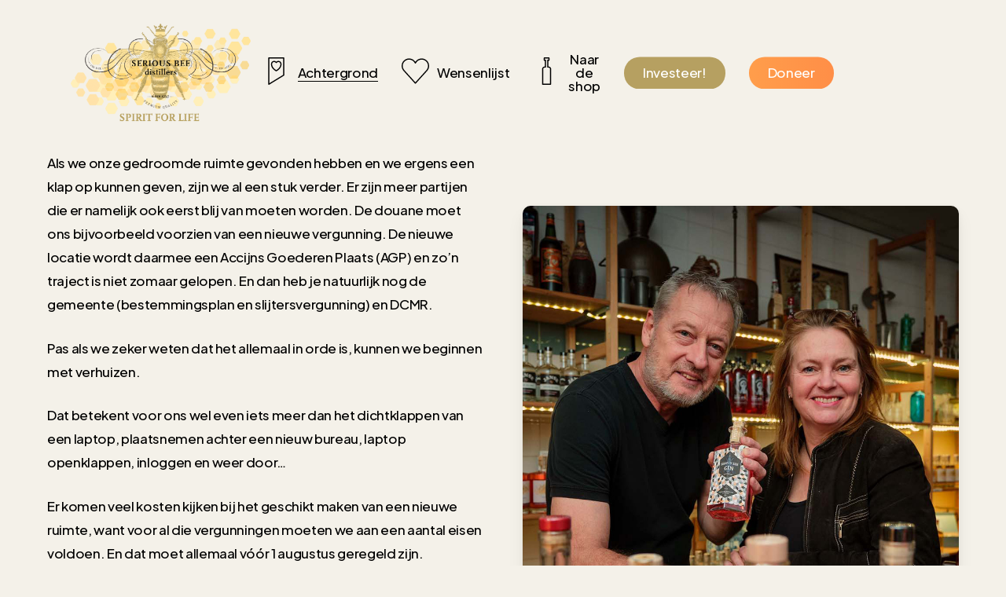

--- FILE ---
content_type: text/css; charset=utf-8
request_url: https://help.seriousbeedistillers.nl/wp-content/uploads/salient/menu-dynamic.css?ver=50407
body_size: 1733
content:
#header-outer .nectar-ext-menu-item .image-layer-outer,#header-outer .nectar-ext-menu-item .image-layer,#header-outer .nectar-ext-menu-item .color-overlay,#slide-out-widget-area .nectar-ext-menu-item .image-layer-outer,#slide-out-widget-area .nectar-ext-menu-item .color-overlay,#slide-out-widget-area .nectar-ext-menu-item .image-layer{position:absolute;top:0;left:0;width:100%;height:100%;overflow:hidden;}.nectar-ext-menu-item .inner-content{position:relative;z-index:10;width:100%;}.nectar-ext-menu-item .image-layer{background-size:cover;background-position:center;transition:opacity 0.25s ease 0.1s;}#header-outer nav .nectar-ext-menu-item .image-layer:not(.loaded){background-image:none!important;}#header-outer nav .nectar-ext-menu-item .image-layer{opacity:0;}#header-outer nav .nectar-ext-menu-item .image-layer.loaded{opacity:1;}.nectar-ext-menu-item span[class*="inherit-h"] + .menu-item-desc{margin-top:0.4rem;}#mobile-menu .nectar-ext-menu-item .title,#slide-out-widget-area .nectar-ext-menu-item .title,.nectar-ext-menu-item .menu-title-text,.nectar-ext-menu-item .menu-item-desc{position:relative;}.nectar-ext-menu-item .menu-item-desc{display:block;line-height:1.4em;}body #slide-out-widget-area .nectar-ext-menu-item .menu-item-desc{line-height:1.4em;}#mobile-menu .nectar-ext-menu-item .title,#slide-out-widget-area .nectar-ext-menu-item:not(.style-img-above-text) .title,.nectar-ext-menu-item:not(.style-img-above-text) .menu-title-text,.nectar-ext-menu-item:not(.style-img-above-text) .menu-item-desc,.nectar-ext-menu-item:not(.style-img-above-text) i:before,.nectar-ext-menu-item:not(.style-img-above-text) .svg-icon{color:#fff;}#mobile-menu .nectar-ext-menu-item.style-img-above-text .title{color:inherit;}.sf-menu li ul li a .nectar-ext-menu-item .menu-title-text:after{display:none;}.menu-item .widget-area-active[data-margin="default"] > div:not(:last-child){margin-bottom:20px;}.nectar-ext-menu-item .color-overlay{transition:opacity 0.5s cubic-bezier(.15,.75,.5,1);}.nectar-ext-menu-item:hover .hover-zoom-in-slow .image-layer{transform:scale(1.15);transition:transform 4s cubic-bezier(0.1,0.2,.7,1);}.nectar-ext-menu-item:hover .hover-zoom-in-slow .color-overlay{transition:opacity 1.5s cubic-bezier(.15,.75,.5,1);}.nectar-ext-menu-item .hover-zoom-in-slow .image-layer{transition:transform 0.5s cubic-bezier(.15,.75,.5,1);}.nectar-ext-menu-item .hover-zoom-in-slow .color-overlay{transition:opacity 0.5s cubic-bezier(.15,.75,.5,1);}.nectar-ext-menu-item:hover .hover-zoom-in .image-layer{transform:scale(1.12);}.nectar-ext-menu-item .hover-zoom-in .image-layer{transition:transform 0.5s cubic-bezier(.15,.75,.5,1);}.nectar-ext-menu-item{display:flex;text-align:left;}#slide-out-widget-area .nectar-ext-menu-item .title,#slide-out-widget-area .nectar-ext-menu-item .menu-item-desc,#slide-out-widget-area .nectar-ext-menu-item .menu-title-text,#mobile-menu .nectar-ext-menu-item .title,#mobile-menu .nectar-ext-menu-item .menu-item-desc,#mobile-menu .nectar-ext-menu-item .menu-title-text{color:inherit!important;}#slide-out-widget-area .nectar-ext-menu-item,#mobile-menu .nectar-ext-menu-item{display:block;}#slide-out-widget-area.fullscreen-alt .nectar-ext-menu-item,#slide-out-widget-area.fullscreen .nectar-ext-menu-item{text-align:center;}#header-outer .nectar-ext-menu-item.style-img-above-text .image-layer-outer,#slide-out-widget-area .nectar-ext-menu-item.style-img-above-text .image-layer-outer{position:relative;}#header-outer .nectar-ext-menu-item.style-img-above-text,#slide-out-widget-area .nectar-ext-menu-item.style-img-above-text{flex-direction:column;}#header-outer header li.menu-item-113 > a .nectar-menu-icon,#slide-out-widget-area li.menu-item-113 > a .nectar-menu-icon{font-size:35px;line-height:1;}#header-outer header li.menu-item-113 > a .nectar-menu-icon.svg-icon svg,#slide-out-widget-area li.menu-item-113 > a .nectar-menu-icon.svg-icon svg{height:35px;width:35px;}#header-outer header li.menu-item-113 > a .nectar-menu-icon-img,#header-outer #header-secondary-outer li.menu-item-113 > a .nectar-menu-icon-img,#slide-out-widget-area li.menu-item-113 > a .nectar-menu-icon-img{width:35px;}#header-outer header li.menu-item-189 > a .nectar-menu-icon,#slide-out-widget-area li.menu-item-189 > a .nectar-menu-icon{font-size:35px;line-height:1;}#header-outer header li.menu-item-189 > a .nectar-menu-icon.svg-icon svg,#slide-out-widget-area li.menu-item-189 > a .nectar-menu-icon.svg-icon svg{height:35px;width:35px;}#header-outer header li.menu-item-189 > a .nectar-menu-icon-img,#header-outer #header-secondary-outer li.menu-item-189 > a .nectar-menu-icon-img,#slide-out-widget-area li.menu-item-189 > a .nectar-menu-icon-img{width:35px;}#header-outer header li.menu-item-114 > a .nectar-menu-icon,#slide-out-widget-area li.menu-item-114 > a .nectar-menu-icon{font-size:35px;line-height:1;}#header-outer header li.menu-item-114 > a .nectar-menu-icon.svg-icon svg,#slide-out-widget-area li.menu-item-114 > a .nectar-menu-icon.svg-icon svg{height:35px;width:35px;}#header-outer header li.menu-item-114 > a .nectar-menu-icon-img,#header-outer #header-secondary-outer li.menu-item-114 > a .nectar-menu-icon-img,#slide-out-widget-area li.menu-item-114 > a .nectar-menu-icon-img{width:35px;}@media only screen and (max-width:999px){body #header-outer #logo{position:relative;margin:0 0;}body #header-space{height:89px;}body[data-button-style^="rounded"] #header-outer .menu-item-418 > a{border-left-width:15px;border-right-width:15px;}body[data-button-style^="rounded"] #header-outer .menu-item-418 > a:before,body[data-button-style^="rounded"] #header-outer .menu-item-418 > a:after{left:-15px;width:calc(100% + 30px);}}@media only screen and (min-width:1000px){body #header-outer .menu-item-418 > a{border-left-width:24px;border-right-width:24px;}body #header-outer #header-secondary-outer .menu-item-418 > a{border-left:12px solid transparent;border-right:12px solid transparent;}body #header-outer .menu-item-418 > a:before,body #header-outer .menu-item-418 > a:after{left:-24px;width:calc(100% + 48px);}#header-outer #header-secondary-outer .menu-item-418 > a:before,#header-outer #header-secondary-outer .menu-item-418 > a:after{left:-12px;width:calc(100% + 24px);}}#header-outer .menu-item-418 > a{border:12px solid transparent;opacity:1!important;}#header-outer #header-secondary-outer .menu-item-418 > a{border-top:0;border-bottom:0;}#header-outer #top li.menu-item-418 > a .nectar-menu-icon{transition:none;}body #header-outer[data-has-menu][data-format] header#top nav ul.sf-menu li.menu-item.menu-item-418[class*="menu-item-btn-style"] > a *:not(.char),body #header-outer[data-has-menu][data-format] header#top nav ul.sf-menu li.menu-item.menu-item-418[class*="menu-item-btn-style"] > a:hover *:not(.char){color:inherit!important;transition:none;opacity:1;}#header-outer .menu-item-418 > a,#header-outer #top nav .menu-item-418 > a,#header-outer.transparent nav > ul.sf-menu .menu-item.menu-item-418 > a,#header-outer.transparent #top nav > ul.sf-menu .menu-item.menu-item-418 > a{color:#fff!important;}#header-outer[data-has-menu="true"].transparent #top nav ul.sf-menu li.menu-item-418 > a:hover .nectar-menu-icon{color:#fff!important;}#header-outer .menu-item-418 > a:before,#header-outer .menu-item-418 > a:after{position:absolute;top:50%!important;left:-12px;width:calc(100% + 24px);height:calc(100% + 24px);content:"";display:block;z-index:-1;transform-origin:top;transform:translateY(-50%)!important;transition:opacity .45s cubic-bezier(0.25,1,0.33,1),transform .45s cubic-bezier(0.25,1,0.33,1),border-color .45s cubic-bezier(0.25,1,0.33,1),color .45s cubic-bezier(0.25,1,0.33,1),background-color .45s cubic-bezier(0.25,1,0.33,1),box-shadow .45s cubic-bezier(0.25,1,0.33,1);}#header-outer #header-secondary-outer .menu-item-418 > a:after,#header-outer #header-secondary-outer .menu-item-418 > a:before{height:calc(100% + 12px);}#header-outer .menu-item-418 > a:after{opacity:0;transition:opacity 0.3s ease,transform 0.3s ease;}#header-outer .menu-item-418 > a .menu-title-text:after{display:none!important;}#header-outer .menu-item-418 > a{color:#fff;}#header-outer .menu-item-418 > a:before{background:#b6a061;}#header-outer .menu-item-418 > a:hover:after,#header-outer .menu-item-418[class*="current"] > a:after{opacity:1;}@media only screen and (max-width:999px){body #header-outer #logo{position:relative;margin:0 0;}body #header-space{height:89px;}body[data-button-style^="rounded"] #header-outer .menu-item-192 > a{border-left-width:15px;border-right-width:15px;}body[data-button-style^="rounded"] #header-outer .menu-item-192 > a:before,body[data-button-style^="rounded"] #header-outer .menu-item-192 > a:after{left:-15px;width:calc(100% + 30px);}}@media only screen and (min-width:1000px){body #header-outer .menu-item-192 > a{border-left-width:24px;border-right-width:24px;}body #header-outer #header-secondary-outer .menu-item-192 > a{border-left:12px solid transparent;border-right:12px solid transparent;}body #header-outer .menu-item-192 > a:before,body #header-outer .menu-item-192 > a:after{left:-24px;width:calc(100% + 48px);}#header-outer #header-secondary-outer .menu-item-192 > a:before,#header-outer #header-secondary-outer .menu-item-192 > a:after{left:-12px;width:calc(100% + 24px);}}#header-outer .menu-item-192 > a{border:12px solid transparent;opacity:1!important;}#header-outer #header-secondary-outer .menu-item-192 > a{border-top:0;border-bottom:0;}#header-outer #top li.menu-item-192 > a .nectar-menu-icon{transition:none;}body #header-outer[data-has-menu][data-format] header#top nav ul.sf-menu li.menu-item.menu-item-192[class*="menu-item-btn-style"] > a *:not(.char),body #header-outer[data-has-menu][data-format] header#top nav ul.sf-menu li.menu-item.menu-item-192[class*="menu-item-btn-style"] > a:hover *:not(.char){color:inherit!important;transition:none;opacity:1;}#header-outer .menu-item-192 > a,#header-outer #top nav .menu-item-192 > a,#header-outer.transparent nav > ul.sf-menu .menu-item.menu-item-192 > a,#header-outer.transparent #top nav > ul.sf-menu .menu-item.menu-item-192 > a{color:#fff!important;}#header-outer[data-has-menu="true"].transparent #top nav ul.sf-menu li.menu-item-192 > a:hover .nectar-menu-icon{color:#fff!important;}#header-outer .menu-item-192 > a:before,#header-outer .menu-item-192 > a:after{position:absolute;top:50%!important;left:-12px;width:calc(100% + 24px);height:calc(100% + 24px);content:"";display:block;z-index:-1;transform-origin:top;transform:translateY(-50%)!important;transition:opacity .45s cubic-bezier(0.25,1,0.33,1),transform .45s cubic-bezier(0.25,1,0.33,1),border-color .45s cubic-bezier(0.25,1,0.33,1),color .45s cubic-bezier(0.25,1,0.33,1),background-color .45s cubic-bezier(0.25,1,0.33,1),box-shadow .45s cubic-bezier(0.25,1,0.33,1);}#header-outer #header-secondary-outer .menu-item-192 > a:after,#header-outer #header-secondary-outer .menu-item-192 > a:before{height:calc(100% + 12px);}#header-outer .menu-item-192 > a:after{opacity:0;transition:opacity 0.3s ease,transform 0.3s ease;}#header-outer .menu-item-192 > a .menu-title-text:after{display:none!important;}#header-outer .menu-item-192 > a{color:#fff;}#header-outer .menu-item-192 > a:before{background:linear-gradient(90deg,#ffce59,#ff6b3d,#ffce59);}#header-outer .menu-item-192 > a:hover:after,#header-outer .menu-item-192[class*="current"] > a:after{opacity:1;}@keyframes nectarBtnGradientScroll{0%{background-position:0 50%;}100%{background-position:1300% 50%;}}#header-outer .menu-item-192 > a:before{background-size:1300%;animation:nectarBtnGradientScroll 40s linear infinite;}